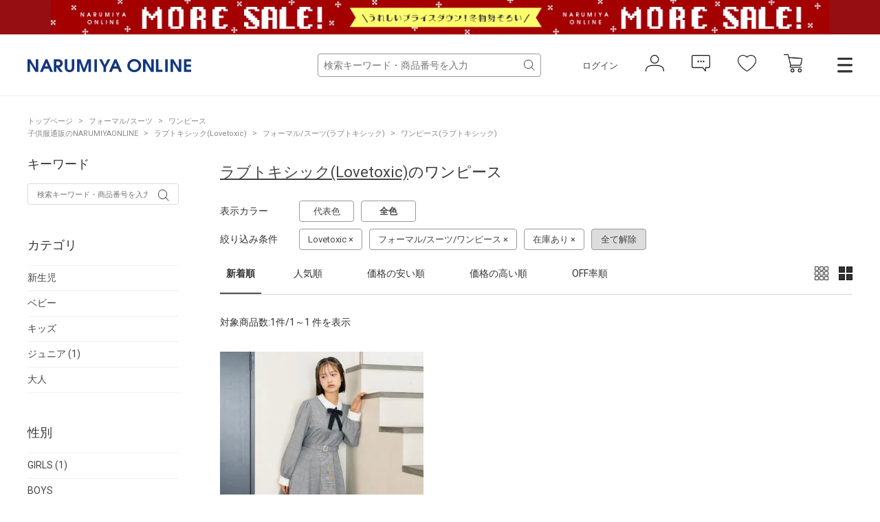

--- FILE ---
content_type: text/css
request_url: https://www.narumiya-online.jp/css/sys/block_customer.css
body_size: 4727
content:
@charset "UTF-8";

/* ----会員規約画面---- */

.block-member-terms--body {
  margin-top: 10px;
  margin-bottom: 10px;
  width: 100%;
}

/* ----マイページ画面---- */

.block-mypage--customer-status {
  background: #4da7ba;
  border-radius: 3px;
  color: #fff;
  display: flex;
  align-items: center;
  padding: 8px 0;
  margin-bottom: 20px;
}

.block-mypage--sign {
  flex-grow: 1;
  text-align: center;
  padding: 8px 0;
  border-right: #81cad9 1px solid;
}

.block-mypage--mypoint {
  flex-grow: 2;
  font-size: 24px;
  padding-left: 34px;
}

.block-mypage--rank-status {
  display: flex;
  align-items: center;
  flex-grow: 2;
  justify-content: flex-end;
}

.block-mypage--rank-condition dl {
  display: flex;
  align-items: center;
}

.block-mypage--customer-name {
  font-size: 24px;
}

.block-mypage--logout {
  font-size: 14px;
}

.block-mypage--mypoint-duedate {
  font-size: 14px;
}

.block-mypage--logout a {
  color: #fff;
  text-decoration: underline;
}

.block-mypage--mypoint-duedate {
  display: block;
}

.block-mypage--rank-info {
  border: #fff 1px solid;
  text-align: center;
  padding: 12px 18px 13px;
}

.block-mypage--rank-title {
  font-size: 12px;
}

.block-mypage--rank-name {
  font-size: 14px;
}

.block-mypage--rank-condition {
  padding: 0 10px 0 17px;
}

.block-mypage--rank-condition-1 {
  margin-bottom: 2px;
}

.block-mypage--rank-condition-1-title,
.block-mypage--rank-condition-2-title {
  background: #fff;
  color: #4da7ba;
  text-align: center;
  padding: 1px 5px;
  border-radius: 2px;
  font-size: 12px;
  margin-right: 5px;
}

.block-mypage--rank-condition-1-title i,
.block-mypage--rank-condition-2-title i {
  padding-right: 3px;
}

.block-mypage--customer-barcode {
  text-align: center;
  padding: 10px;
}

.block-mypage--customer-barcode #customer_barcode_ > div {
  margin: 0 auto;
}

.block-mypage--recommend {
  padding: 10px;
  text-align: right;
}

.block-mypage--recommend a {
  text-decoration: underline;
}

.block-mypage--shopping-info,
.block-mypage--member-info,
.block-mypage--inquiry-info,
.block-mypage--linesync-info {
  font-size: 22px;
  padding: 20px;
  background: #f5f5f5;
}

.block-mypage--shopping-info i,
.block-mypage--member-info i,
.block-mypage--inquiry-info i,
.block-mypage--linesync-info i {
  padding-right: 5px;
}

.block-mypage--shopping-info-items,
.block-mypage--member-info-items,
.block-mypage--inquiry-info-items,
.block-mypage--linesync-info-items {
  display: flex;
  flex-wrap: wrap;
  margin-bottom: 40px;
}

.block-mypage--shopping-info-items li,
.block-mypage--member-info-items li,
.block-mypage--inquiry-info-items li,
.block-mypage--linesync-info-items li {
  width: 390px;
  max-width: 390px;
  flex-grow: 1;
  border: #c8c8c8 1px solid;
  margin: 0 0 15px 15px;
}

.block-mypage--shopping-info-items li:nth-of-type(3n+1),
.block-mypage--member-info-items li:nth-of-type(3n+1),
.block-mypage--inquiry-info-items li:nth-of-type(3n+1),
.block-mypage--linesync-info-items li:nth-of-type(3n+1) {
  margin-left: 0;
}

.block-mypage--shopping-info-items li dt,
.block-mypage--member-info-items li dt,
.block-mypage--inquiry-info-items li dt,
.block-mypage--linesync-info-items li dt {
  border-bottom: #e5e5e5 3px solid;
  display: block;
}

.block-mypage--shopping-info-items li dt a,
.block-mypage--member-info-items li dt a,
.block-mypage--inquiry-info-items li dt a,
.block-mypage--linesync-info-items li dt a {
  font-size: 18px;
  padding: 14px 0 10px 14px;
  display: flex;
  max-width: 390px;
}

.block-mypage--shopping-info-items li dt i,
.block-mypage--member-info-items li dt i,
.block-mypage--inquiry-info-items li dt i,
.block-mypage--linesync-info-items li dt i {
  margin: 0 10px 0 auto;
}

.block-mypage--shopping-info-items li dt a:hover,
.block-mypage--member-info-items li dt a:hover,
.block-mypage--inquiry-info-items li dt a:hover,
.block-mypage--linesync-info-items li dt a:hover {
  text-decoration: none;
  color: #4da7ba;
}

.block-mypage--shopping-info-items li dd,
.block-mypage--member-info-items li dd,
.block-mypage--inquiry-info-items li dd,
.block-mypage--linesync-info-items li dd {
  padding: 16px 19px;
}

.block-mypage--withdrawal-link {
  text-align: right;
}

.block-mypage--withdrawal {
  color: #4da7ba;
  text-decoration: underline;
}

.block-mypage--update-address-book {
  display: block;
  width: 260px;
  height: auto;
  background: #ddd;
  border-radius: 3px;
  text-align: center;
  padding: 10px 0;
  margin: 0 auto;
}

/* マイページ用 > LINEアカウント連携設定用 */
.linesync-message {
  margin-bottom: 10px;
}
.linesync-message .linesync-message-clientlist {
  display:block;
  margin-left: 10px;
}
.linesync-message .linesync-message-client {
  white-space: nowrap;
}

/* Lineログイン設定モーダル */
.modal--linesync-menu {
  width: 660px;
  margin: auto;
  overflow: hidden;
  zoom: 1;
}

.modal--linesync-menu .linelogin {
  display: inline-block;
  margin: 0;
  text-align: center;
  vertical-align: middle;
  cursor: pointer;
  white-space: nowrap;
  height: 50px;
  background-color: transparent;
  border: none;
}

.modal--linesync-menu-contents .line_logo {
  background: #00c300 url(../../img/sys/linelogin/line.png) no-repeat;
  background-size: 40px 40px;
  border-radius: 7px 0 0 7px;
  width: 40px;
  height: 38px;
  display: inline-block;
  vertical-align: middle;
  float: left;
}

.modal--linesync-menu button:focus {
  outline: none;
}

.modal--linesync-menu:after {
  visibility: hidden;
  display: block;
  content: " ";
  clear: both;
  height: 0;
}

.modal--linesync-menu .line_word {
  background: #00c300;
  border-left: solid 1px #00b300;
  border-radius: 0 7px 7px 0;
  color: #fff;
  width: 196px;
  height: 38px;
  line-height: 38px;
  float: left;
  text-align: left;
  padding: 0 10px;
}

.modal--linesync-menu .linelogin_btn_width {
  width: 280px;
}

.modal--linesync-menu {
  padding: 15px;
}


/* ----会員登録画面---- */

.block-member-info--items-member-card {
  padding-bottom: 54px;
  border-bottom: 1px solid #e8e8e8;
}

.js-member-card {
  display: none;
}

.block-member-info--card-image {
  margin-top: 20px;
}

.block-member-info--value-label {
  display: inline-block;
  width: 60px;
  text-align: center;
}

.block-member-info-confirmation--point {
  width: 100%;
  margin: 1em 0 1.4em;
}
.block-member-info-confirmation--point caption {
  padding-bottom: 0.4em;
}
.block-member-info-confirmation--point th, .block-member-info-confirmation--point td {
  vertical-align: top;
}
.block-member-info-confirmation--point th {
  width: 12%;
}

/* ----アドレス帳の新規登録・変更画面---- */

.block-shipping-address--value-label {
  display: inline-block;
  width: 60px;
  text-align: center;
}

/* ----ログイン画面---- */

.block-login--input-items {
  width: 600px;
  margin: 0 auto;
}

.block-login--uid input,
.block-login--pwd input {
  width: 350px;
}

.block-login--uid .form-label,
.block-login--pwd .form-label {
  width: 150px;
}

.block-login--login {
  margin-top: 10px;
  padding: 12px 0;
  font-size: 16px;
  width: 160px;
}

.block-login--ask-password {
  margin-top: 10px;
  text-align: center;
}

.block-login--entry {
  margin-top: 10px;
  padding: 12px 0;
  font-size: 16px;
  width: 160px;
}

.block-login--first-time-body {
  padding: 20px;
  overflow: hidden;
  border: solid 1px #dcdcdc;
  background: #fff;
}

.block-login--first-time hr {
  margin-top: 20px;
  margin-bottom: 20px;
}

.block-login--member-body {
  display: table;
  width: 100%;
  padding: 20px;
  overflow: hidden;
  border: solid 1px #dcdcdc;
  background: #fff;
}

.block-login--member-frame {
  display: table-cell;
}

.block-login--amazon-body {
  display: table-cell;
  border-left: 1px dotted #ccc;
  padding-left: 20px;
  width: 550px;
}

.block-login--amazon-login {
  margin-top: 10px;
  margin-bottom: 10px;
  text-align: center;
}

.block-login--guest {
  margin-top: 10px;
  padding: 12px 0;
  font-size: 16px;
  width: 240px;
}

.block-login--member-info-value-label {
  display: inline-block;
  width: 60px;
  text-align: center;
}

/******************************/
.block-login--linelogin-body {
  width: 210px;
  padding: 15px 0;
  margin: auto;
  overflow: hidden;
  zoom: 1;
}

.block-login--linelogin-body:after {
  clear: both;
}

.block-login--linelogin-body ul {
  justify-content: center;
  align-items: center;
}

.block-login--linelogin-body ul li {
  float: left;
  width: 210px;
}

.block-login--linelogin-contents-btn {
  display: inline-block;
  margin: 0;
  text-align: center;
  vertical-align: middle;
  cursor: pointer;
  white-space: nowrap;
  width: 210px;
  height: 50px;
  background-color: transparent;
  border: none;
  padding: 0px;
  
}

.block-login--linelogin-contents-btn button:focus {
  outline: none;
}

.block-login--linelogin-contents .line_logo {
  background: #00c300 url(../../img/sys/linelogin/line.png) no-repeat;
  background-size: 50px 50px;
  border-radius: 7px 0 0 7px;
  width: 54px;
  height: 100%;
  display: block;
  vertical-align: middle;
  float: left;
}

.block-login--linelogin-contents .line_word {
  background: #00c300;
  border-left: solid 1px #00b300;
  border-radius: 0 7px 7px 0;
  width: 156px;
  height: 100%;
  line-height: 45px;
  float: left;
  text-align: center;
  padding: 2px 6px;
  font-size: 16px;
  color: #fff;
}

.block-login--linelogin-state-saving-body {
  text-align: center;
}

.block-login--linelogin-state-saving-mesage {
  margin-top: 10px;
}

/* ----追加認証画面---- */

.block-additional-authentication {
  height: 510px;
}

.block-additional-authentication--body {
  padding: 20px;
  overflow: hidden;
  border: solid 1px #dcdcdc;
  background: #fff;
}

.block-additional-authentication--message-header {
  font-size: 14px;
  font-weight: bold;
}

.block-additional-authentication--input-items {
  width: 600px;
  margin: 10px auto;
}

.block-additional-authentication--authentication-key input[type="text"] {
  width: 330px;
}

.block-additional-authentication--login {
  margin-top: 10px;
  padding: 12px 0;
  font-size: 16px;
  width: 160px;
}

/* ----お気に入り画面---- */

.block-favorite--message{
  margin: 50px 0;
}

.block-favorite--links{
  padding-left: 12px;
  position: relative;
  font-size: 0;
}
.block-favorite--links::before{
  content: "";
  position: absolute;
  left: 0;
  bottom: 0;
  display: block;
  height: 1px;
  width: 100%;
  background: #999999;
  z-index: -1;
}

.block-favorite--form p{
  padding-top: 30px;
}

.block-favorite--pager-top .pager{
  margin: 0;
  padding-left: 12px;
}

.block-favorite--pager-top .pager .pager-total{
  padding-bottom: 12px;
  margin-top: 15px;
}

.block-favorite--links .block-favorite--links-active{
  display: inline-block;
  width: 220px;
  font-size: 14px;
  padding: 24px 0 22px 0;
  border-bottom: 1px solid #fff;
  border-top: 1px solid #999999;
  border-left: 1px solid #999999;
  border-right: 1px solid #999999;
  text-align: center;
}
.block-favorite--links .block-favorite--links-active a{
  display: block;
  padding: 24px 0 22px 0;
}
.block-favorite--links .block-favorite--links-active a:hover{
  text-decoration: none;
}

.block-favorite--links .block-favorite--links-item{
  display: inline-block;
  width: 220px;
  font-size: 14px;
  border-top: 1px solid #dcdcdc;
  border-left: 1px solid #dcdcdc;
  border-right: 1px solid #dcdcdc;
  text-align: center;
}
.block-favorite--links .block-favorite--links-item a{
  display: block;
  padding: 24px 0 22px 0;
}

.block-favorite--links .block-favorite--links-item a:hover{
  text-decoration: none;
}

.block-favorite-brand-form{
  padding-top: 45px;
}

.block-favorite--header h1 {
  margin-bottom: 0;
}

.block-favorite--banner {
  margin-top: 21px;
  text-align: center;
}
.block-favorite--banner a {
  display: inline-block;
}

.block-favorite--form li {
  margin-bottom: 30px;
}

.block-favorite--checkbox {
  flex-basis: 30px;
}

.block-favorite--description {
  flex-basis: 1040px;
  margin-left: 0px !important;
}

.block-favorite--comment {
  margin-top: 10px;
  display: none;
}

.block-favorite--comment-textarea {
  width: 600px;
  height: 75px;
  max-width:850px;
}

.block-favorite--image{
  width: 200px;
  height: 200px;
  margin-bottom: 10px;
}

.block-favorite--image figure {
  position: relative;
  width: 200px;
  height: 200px;
}

.block-favorite--image  .block-icon{
  position: absolute;
  bottom: 0;
  left: 0;
  height: 22px;
}

.block-favorite--notice-message {
  margin-bottom: 8px;
}
.block-favorite--notice-message p {
  font-size: 17px;
  font-weight: bold;
}

.block-favorite--labels {
  margin: 6px 0 0;
  padding: 0;
  font-size: 0;
}
.block-favorite--labels li + li {
  margin-left: 8px;
}
.block-favorite--labels .block-favorite--label-pricedown,.block-favorite--labels .block-favorite--label-lastone,.block-favorite--labels .block-favorite--label-restock {
  display: inline-block;
  margin-bottom: 14px;
  padding: 5px;
  border-radius: 4px;
  color: #fff;
  font-size: 12px;
  line-height: 1;
}
.block-favorite--labels .block-favorite--label-pricedown {
  background: #40b140;
}
.block-favorite--labels .block-favorite--label-lastone {
  background: #e56ca7;
}
.block-favorite--labels .block-favorite--label-restock {
  background: #79b6f4;
}

.block-favorite--brand-name p {
  font-size: 17px;
}

.block-favorite--goods-name a {
  color: #000;
  font-size: 17px;
}

.block-favorite--description .variation-name {
  width: 70%;
  font-size: 14px;
  font-weight: 400;
  white-space: nowrap;
  overflow: hidden;
  text-overflow: ellipsis;
}
.block-favorite--price {
  display: inline-block;
  font-size: 16px;
}
.block-favorite--price.price {
  color: #ff0000;
}
.block-favorite--price span {
  display: inline-block;
  margin-left: 5px;
  font-size: 12px;
}

.block-favorite--update p {
  font-size: 14px;
}

.block-favorite--items{
  display: flex;
  flex-wrap: wrap;
  padding-left: 12px;
}

.block-favorite--items > li {
  position: relative;
  width: calc((100% - 188px) / 5);
  margin: 0 47px 0 0px;
  padding: 22px 0 15px;
  vertical-align: top;
}

.block-favorite--items > li:nth-child(5n) {
  margin-right: 0;
}

.block-favorite--items > li .block-favorite--price-items{
  position: relative;
}

.block-favorite--items > li .block-favorite-brand-name{
  margin-bottom: 4px;
}

.block-favorite--items>li .block-favorite-brand-name p {
  padding-top: 0;
  white-space: nowrap;
  overflow: hidden;
  text-overflow: ellipsis;
}

.block-favorite--items > li .block-favorite--delete-item{
  position: absolute;
  bottom: 0;
  right: 0;
}
.block-favorite--items > li .block-favorite-size-color{
  position: relative;
}
.block-favorite--items > li .block-favorite--no-stock-message{
  position: absolute;
  bottom: 0;
  right: 0;
  font-size: 11px;
  color: #ff0000;
}

.block-favorite--items > li .block-favorite-add-cart{
  text-align: center;
  margin-top: 12px;
}

.block-favorite--items > li .block-favorite-add-cart .btn-primary{
  width: 166px;
  border: none !important;
  padding: 8px 0 !important;
  border-radius: 5px;
}

.block-favorite--items > li .block-goods-variation-arrival-notice{
  text-align: center;
  margin-top: 12px;
}

.block-favorite--items > li .block-goods-variation-arrival-notice .block-goods-variation-arrival-notice--btn{
  width: 166px;
  display: inline-block !important;
  text-align: center;
  height: auto !important;
  border-radius: 5px;
  border: 1px solid #333 !important;
  color: #333 !important;
  padding: 8px 0;
  background: #fff;
}

.block-favorite--items > li  .block-variation-no-stock{
  text-align: center;
  margin-top: 12px;
}

.block-favorite--items > li .block-variation-no-stock--message{
  width: 166px;
  display: inline-block !important;
  text-align: center;
  height: auto !important;
  border-radius: 5px;
  border: none;
  color: #fff !important;
  padding: 8px 0;
  background: #888;
}

/* ----お気に入りブランド画面---- */

.block-favorite-brand-form li {
  margin-bottom: 20px;
}

.block-favorite-brand-image {
  flex-basis: 160px;
}

.block-favorite-brand-description {
  flex-basis: 250px;
}

.block-favorite-brand--name a {
  text-decoration: underline;
  color: #000;
  display: block;
  text-align: center;
}


/* ----入荷案内申し込み商品画面---- */

.block-arrival-notice-list--form li {
  margin-bottom: 20px;
}

.block-arrival-notice-list--goods {
  display: flex;
  width: 100%;
}

.block-arrival-notice-list--image {
  flex-basis: 160px;
}

.block-arrival-notice-list--description {
  flex-grow: 1;
}

.block-arrival-notice-list--delete-item {
  flex-basis: 80px;
  text-align: center;
}

.block-arrival-notice-list--image figure {
  background: #f5f5f5;
  width: 142px;
  height: 142px;
}

.block-arrival-notice-list--goods-name a {
  color: #000;
  text-decoration: underline;
}

.block-arrival-notice-list--price-title,
.block-arrival-notice-list--price {
  display: inline-block;
}

.block-arrival-notice-list--update-dt dt,
.block-arrival-notice-list--update-dt dd {
  display: inline-block;
}

/* ----購入履歴一覧画面---- */

.block-purchase-history--customer-name {
  font-size: 13px;
}

.block-purchase-history--tabs {
  display: flex;
  flex-wrap: nowrap;
  margin: 15px 0 25px;
  border-bottom: 1px solid #d7d7d7;
}

.block-purchase-history--tabs-tab {
  position: relative;
  display: block;
  min-width: 7em;
  padding: 11px 17px;
  font-size: 18px;
  text-align: center;
}
.block-purchase-history--tabs-tab:hover {
  text-decoration: none;
}

.block-purchase-history--tabs-tab.is-active:after {
  content: '';
  position: absolute;
  bottom: 0;
  left: 0;
  display: block;
  width: 100%;
  height: 2px;
  background: #515151;
}

.block-purchase-history--table {
  margin: 5px 0;
  width: 100%;
}

.block-purchase-history--order-id a {
  text-decoration: underline;
}

.block-purchase-history--order-detail {
  width: 255px;
}

.block-purchase-history--order-detail-item {
  margin-bottom: 20px;
}

.block-purchase-history--order-detail-item .variation-image img {
  max-width: 147px;
}

.block-purchase-history--order-detail-reorder a {
  text-decoration: underline;
}

.block-purchase-history--order-detail-order-return a {
  text-decoration: underline;
}

.block-purchase-history--table .block-purchase-history--status {
  padding: 35px;
}

.block-purchase-history--status a {
  display: block;
}

.block-purchase-history--status a:hover,
.block-purchase-history--status a:focus {
  text-decoration: none;
}

.block-purchase-history--status a .status-ship {
  display: table;
  width: 100%;
}

.block-purchase-history--status a .status-ship .status-message {
  text-align: center;
}

/* ----購入履歴詳細画面---- */

.block-purchase-history-detail--order-info {
  margin: 10px 0;
  display: flex;
  width: 100%;
}

.block-purchase-history-detail--order-info-left {
  width: 65%;
}

.block-purchase-history-detail--order-info-right {
  width: 35%;
  padding: 0 0 0 10px;
}

.block-purchase-history-detail--order-info-table {
  width: 100%;
}

.block-purchase-history-detail--order-info-table th {
  width: 250px;
}

.block-purchase-history-detail--order-body {
  margin: 10px 0;
  display: flex;
  width: 100%;
}

.block-purchase-history-detail--order-body-left {
  width: 65%;
}

.block-purchase-history-detail--order-body-right {
  width: 35%;
  padding: 0 0 0 10px;
}

.block-purchase-history-detail--order-detail-items {
  width: 100%;
}

.block-purchase-history-detail--payment-info-items {
  width: 100%;
}

.block-purchase-history-detail--point-message {
  margin: 5px 0;
}

.block-purchase-history-detail--shipping-info {
  margin: 10px 0;
  display: flex;
  width: 100%;
}

.block-purchase-history-detail--shipping-info-left {
  width: 65%;
}

.block-purchase-history-detail--shipping-info-right {
  width: 35%;
  padding: 0 0 0 10px;
}

.block-purchase-history-detail--sender-items {
  width: 100%;
}

.block-purchase-history-detail--shipping-info-items {
  width: 100%;
}

.block-purchase-history-detail--shiment-address {
  border: 1px solid #c8c8c8;
  padding: 10px;
  margin: 10px 0;
}

.block-purchase-history-detail--shipment-items {
  width: 100%;
}

.block-purchase-history-detail--csv-info-items {
  width: 100%;
  margin: 10px 0;
}

.block-purchase-history-detail--csv-info-items th {
  width: 250px;
}

.block-purchase-history-detail--coupon-point-detail-info {
  width: 33%;
}

.block-purchase-history-detail--coupon-point-detail-header {
  width: auto;
  font-size: 20px;
  font-weight: bold;
  border: none;
  margin: 10px 0;
  padding: 5px 0;
}

.block-purchase-history-detail--coupon-point-detail-info .block-purchase-history-detail--coupon-point-in {
  display:inline-block;
  width: 55%;
}

.block-purchase-history-detail--coupon-point-detail-info .block-purchase-history-detail--coupon-point-term,
.block-purchase-history-detail--coupon-point-detail-info .block-purchase-history-detail--coupon-point-date {
  display:inline-block;
  width: 40%;
}

.block-purchase-history-detail--promotion-point-detail-info {
  width: 33%;
}

.block-purchase-history-detail--promotion-point-detail-header {
  width: auto;
  font-size: 20px;
  font-weight: bold;
  border: none;
  margin: 10px 0;
  padding: 5px 0;
}

.block-purchase-history-detail--promotion-point-detail--sum-point {
  border: 1px solid #c8c8c8;
  padding: 10px;
  margin: 10px 0;
  width: 33%;
}

.block-purchase-history-detail--promotion-point-detail-info .block-purchase-history-detail--promotion-point-row_ {
  width: 5%;
}

.block-purchase-history-detail--promotion-point-detail-info .block-purchase-history-detail--promotion-point-in {
  display:inline-block;
  width: 45%;
}

.block-purchase-history-detail--promotion-point-detail-info .block-purchase-history-detail--promotion-point-term,
.block-purchase-history-detail--promotion-point-detail-info .block-purchase-history-detail--promotion-point-date {
  display:inline-block;
  width: 53%;
}

.block-purchase-history-detail--invoice {
  margin: 5px 0;
  width: 100%;
}

.block-purchase-history-detail--invoice dt {
  display: inline-block;
  font-weight: bold;
}

.block-purchase-history-detail--invoice dd {
  display: inline-block;
}

.block-purchase-history-detail--track-shipment {
  margin: 5px 0;
  width: 100%;
}

.block-purchase-history-detail--track-shipment dt {
  display: inline-block;
  font-weight: bold;
}

.block-purchase-history-detail--track-shipment dd {
  display: inline-block;
}

.block-purchase-history-detail--append-items {
  width: 100%;
}

.block-purchase-history-detail--append-items th {
  width: 250px;
}

.block-purchase-history-detail .block-purchase-history-detail--add-goods {
  width: 300px;
}

.block-purchase-history-detail .block-purchase-history-detail--contact {
  width: 300px;
}

.block-purchase-history-detail .block-purchase-history-detail--cancel {
  width: 250px;
}

.block-purchase-history-detail .block-purchase-history-detail--return {
  width: 250px;
}

.block-purchase-history-detail .block-purchase-history-detail--return--enable-comment {
  width: 250px;
}

.block-purchase-history-detail--child-order-id a {
  text-decoration: underline;
}

.block-purchase-history-detail--parent-order-id a {
  text-decoration: underline;
}

.block-purchase-history-detail--regular-sales-include a {
  text-decoration: underline;
}

/* ----ご注文キャンセル画面---- */

.block-order-cancellation--order-info {
  margin: 10px 0;
  display: flex;
  width: 100%;
}

.block-order-cancellation--order-info-left {
  width: 65%;
}

.block-order-cancellation--order-info-right {
  width: 35%;
  padding: 0 0 0 10px;
}

.block-order-cancellation--shiment-address {
  border: 1px solid #c8c8c8;
  padding: 10px;
  margin: 10px 0;
}

.block-order-cancellation--payment-info-items {
  width: 100%;
}

.block-order-cancellation--order-items {
  width: 100%;
}

/* ----定期購入商品一覧画面---- */

.block-regular-purcharse-list--table {
  margin: 5px 0;
  width: 100%;
}

.block-regular-purcharse-list--regular-sales a {
  text-decoration: underline;
}

/* ----定期購入商品詳細画面---- */

.block-regular-purcharse-detail--body {
  margin: 10px 0;
  width: 100%;
}

.block-regular-purcharse-detail--regular-sales-items {
  width: 100%;
}

.block-regular-purcharse-detail--regular-sales-items th {
  width: 250px;
}

.block-regular-purcharse-detail--shipment-address {
  border: 1px solid #c8c8c8;
  padding: 10px;
  margin: 10px 0;
}

.block-regular-purcharse-detail--update-address {
  margin: 10px 0;
  text-align: right;
}

.block-regular-purcharse-detail--goods-items {
  width: 100%;
}

.block-regular-purcharse-detail--append-items {
  width: 100%;
}

.block-regular-purcharse-detail--append-items th {
  width: 250px;
}

.block-regular-purcharse-detail--include-items {
  width: 100%;
}

.block-regular-purcharse-detail--include-items th {
  width: 250px;
}

.block-regular-purcharse-detail--action-message {
  margin-top: 10px;
}

.block-regular-purcharse-list--order-id a {
  text-decoration: underline;
}

/* ----定期購入商品カード情報確認画面---- */

.block-regular-purchase-creditcard-info-confirmation--regular-purchase-items {
  width: 100%;
}

.block-regular-purchase-creditcard-info-confirmation--regular-purchase-items th {
  width: 250px;
}

.block-regular-purchase-creditcard-info-confirmation--goods-table {
  width: 100%;
  margin: 10px 0;
}

.block-regular-purchase-creditcard-info-confirmation--card-info-items {
  width: 100%;
}

.block-regular-purchase-creditcard-info-confirmation--card-info-items th {
  width: 250px;
}

/* ----定期購入商品カード情報変更画面---- */

.block-update-regular-purchase-creditcard-info--regular-purchase-info-items {
  width: 100%;
}

.block-update-regular-purchase-creditcard-info--regular-purchase-info-items th {
  width: 250px;
}

.block-update-regular-purchase-creditcard-info--goods-table {
  width: 100%;
  margin: 10px 0;
}

/* ----定期購入商品配送先変更画面---- */

.block-regular-purcharse-shipment-info-update--new-address,
.block-regular-purcharse-shipment-info-update--old-address {
  border: 1px solid #c8c8c8;
  padding: 10px;
  margin: 10px 0;
}

/* ----定期購入商品サイクル情報変更画面---- */

.block-regular-purcharse-cycle-info-update h3 {
  font-size: 14px;
  color: #333;
  font-weight: bold;
  margin: 0 0 12px 0;
}

.block-regular-purcharse-cycle-info-update--body {
  margin: 10px 0;
  width: 100%;
}

.block-regular-purcharse-cycle-info-update--regular-sales-items {
  width: 100%;
}

.block-regular-purcharse-cycle-info-update--regular-sales-items th {
  width: 250px;
}

.block-regular-purcharse-cycle-info-update--shipment-address {
  border: 1px solid #c8c8c8;
  padding: 10px;
  margin: 10px 0;
}

.block-regular-purcharse-cycle-info-update--goods-items {
  width: 100%;
}

/* ----定期購入商品解約画面---- */

.block-regular-purcharse-cancellation--goods-items {
  margin: 10px 0;
  width: 100%;
}

.block-regular-purcharse-cancellation--message {
  text-align: center;
}

/* ----カード情報確認画面---- */

.block-credit-card-confirmation--credit-card-info-table {
  width: 100%;
}

.block-credit-card-confirmation--credit-card-info-table th {
  width: 250px;
}

/* ----お問い合わせ画面---- */

.block-inquiry--inquiry-body .form-label,
.block-inquiry--inquiry-body .constraint {
  vertical-align: top;
  padding-top: 8px;
}

/* ----お問い合わせ履歴一覧画面---- */

.block-inquiry-history--body li {
  margin: 5px 0;
  padding: 10px 0;
  border-bottom: 1px solid #c8c8c8;
}

.block-inquiry-history--body li span {
  margin: 0 10px 0 0;
}

/* ----お問い合わせ履歴詳細画面---- */

.block-inquiry-history-detail--form {
  margin: 20px 0;
}

.block-inquiry-history-detail--message {
  text-align: center;
}

.block-inquiry-history-detail--inquiry-body {
  margin: 20px 0;
}

.block-inquiry-history-detail--inquiry-body textarea {
  width: 100%;
}

.block-inquiry-history-detail--item dt {
  width: 100%;
  display: flex;
}

.block-inquiry-history-detail--contact-name {
  width: 80%;
}

.block-inquiry-history-detail--update-dt {
  width: 20%;
  text-align: right;
  font-weight: normal;
}

.block-inquiry-history-detail--message-confirm {
  text-align: center;
}

.block-inquiry-history-detail--inquiry-body-confirm {
  margin: 20px 0;
  padding: 10px;
  border: 1px solid #c8c8c8;
}

/* ----ポイント履歴一覧画面---- */

.block-point-history-list--point {
  font-size: 20px;
  font-weight: bold;
  margin: 0 5px;
}

.block-point-history-list--message {
  margin: 5px 0;
}

.block-point-history-list--items {
  margin: 5px 0;
  width: 100%;
}

/* ----所持クーポン一覧画面---- */

.block-coupon-list--table {
  margin: 5px 0;
  width: 100%;
}

.block-coupon-list--coupon-dt {
  white-space: nowrap;
  width: 300px;
}

/* ----店舗クーポン一覧画面---- */

.block-store-coupon-list--table {
  margin: 5px 0;
  width: 100%;
}

.block-store-coupon-list--coupon-dt {
  white-space: nowrap;
  width: 300px;
}

/* ----ログアウト画面---- */

.block-logout--message a {
  text-decoration: underline;
}

}